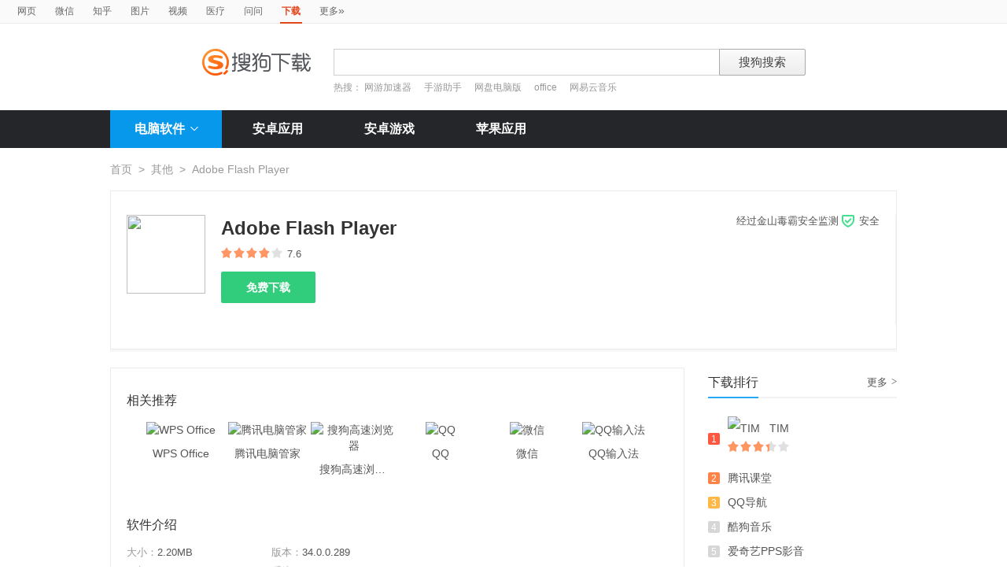

--- FILE ---
content_type: text/html; charset=UTF-8
request_url: https://xz.sogou.com/detail/34/3/7638937123950702413.html?uID=3D77EF039F13A00A0000000063DC897A
body_size: 11483
content:
<!DOCTYPE HTML>

<html>
<head>
    <meta charset="utf-8">
    <meta name="viewport" content="width=device-width,initial-scale=1">
    <title>Adobe Flash Player下载_搜狗下载</title>
    <meta name="keywords" content="Adobe Flash Player,Adobe Flash Player下载,Adobe Flash Player官方下载" />
    <meta name="description" content="一个集成的多媒体播放器，让你在Web上享受更广泛的多媒体体验， 它显示和播放多媒体内容，从数以千计的高度交互性的游戏， 到有音频流要求的多媒体用户界面，包括实况音乐会和广播。 随着网络速度与品质的提升，越来越多的网站开始使用Flash来表达网站的内容，以Flash强大的动画与向量画效果来弥补一般动画与HTML指令的不足。" />
    <link href="/static/css/frame.css" rel="stylesheet" type="text/css">
    <link href="/static/css/index.css?v=20231116" rel="stylesheet" type="text/css">
    <link href="/css/suggestion.css" rel="stylesheet" type="text/css"/>
    <script src="/js/jquery-1.11.1.min.js"></script>
    <script src="/js/jquery.cookie.js"></script>
    <script>var uigs_para = {pagetype:'detail'}</script>
    
<script>
/**
 * uigs日志上报
 * 页面定义uigs_para:
 * var uigs_para = {pagetype:'detail'};
 */

function getUigsCommonParams(isClick){
    const type = isClick?'cl':'pv';
    var imgurl = ['https://pb.sogou.com/',type,'.gif?uigs_productid=vs_web&vstype=xiazai&uigs_t='];
    imgurl.push((new Date()).getTime());
    if (typeof uigs_para != "undefined"){
        var obj = uigs_para;
        for (var prop in obj) {
            if (obj.hasOwnProperty(prop)) {
                imgurl.push("&"+prop + "=" + encodeURIComponent(obj[prop]));
            }
        }
    }
    return imgurl;
}

function uigs_pv(other){
    try{
        if (typeof uigs_para === "undefined"){
            return;
        }
        var imgurl = getUigsCommonParams();
        imgurl.push("&");
        imgurl.push(other||"");
        (new Image()).src = imgurl.join("");
    }catch(E){
    }
}

function uigs_cl(uigs_cl,other){
    try{
        if (typeof uigs_para === "undefined"){
            return;
        }
        var imgurl = getUigsCommonParams(true);
        imgurl.push("&uigs_cl=",uigs_cl);
        imgurl.push("&");
        imgurl.push(other||"");
        (new Image()).src = imgurl.join("");
    }catch(E){
    }
}

function uigsClick(element){
    var $this = $(element);
    var uigs = $this.attr('uigs');
    if(uigs){
        uigs_cl(uigs);
    }
}

$(function(){
    uigs_pv();

    $('body').on('click','a,[uigs]',function() {
        uigsClick(this);
    });
});
</script>
    <script type="text/javascript" src="/js/common.js"></script>
    <script type="text/javascript" src="https://dlweb.sogoucdn.com/vr/js/sogoudownloadinterface.0602.js"></script>

    <style>
    .process-bar {
    	background: #2fc276 !important;
    }
    
    </style>
</head>

<body>

<head>
	<!--[if lte IE 6]><link href="/static/css/index_ie6.css" rel="stylesheet" type="text/css"><![endif]-->
</head>
<style>
    .suggestion  { text-align: left; }
    .nobg , .suglist{width:598px;}   /*宽度修改*/
    .topnav {
        width: 580px;
    }
</style>
<div class="searchnav">
    <ul class="topnav">
        
                <li><a onclick="s0(this,'query')" search="http://www.sogou.com/web?uID=70F675128351A20B00000000696CB747" href="http://www.sogou.com">网页</a></li>
                <li><a onclick="s0(this,'query')" search="http://weixin.sogou.com/weixin?uID=70F675128351A20B00000000696CB747" href="http://weixin.sogou.com">微信</a></li>
                <li><a href="http://zhihu.sogou.com?uID=70F675128351A20B00000000696CB747">知乎</a></li>
                <li><a onclick="s0(this,'query')" search="http://pic.sogou.com/pics?uID=70F675128351A20B00000000696CB747" href="http://pic.sogou.com/">图片</a></li>
                <li><a onclick="s0(this,'query')" search="http://v.sogou.com/v?uID=70F675128351A20B00000000696CB747" href="http://v.sogou.com/">视频</a></li>
                <li><a onclick="s0(this,'query')" search="https://www.sogou.com/web?m2web=mingyi.sogou.com&ie=utf8&uID=70F675128351A20B00000000696CB747" href="https://mingyi.sogou.com/">医疗</a></li>

                        <li><a href="http://wenwen.sogou.com" target="_blank">问问</a></li>
                    
                <li class="cur">下载</li>
                <li><a href="http://www.sogou.com/docs/more.htm">更多<span class="topraquo">&raquo;</span></a></li>
            
    </ul>
</div>
<div class="header" style="height:78px;z-index:99998;">
    <div class="searchbox">
        <a href="http://xiazai.sogou.com/" class='logo'><img src="/static/images/logo.png" srcset="/static/images/logo@2x.png 2x" alt="搜狗下载"></a>
        <form action="/search" method="get" class="searchform" name="searchForm" id="searchForm" onsubmit="checkForm()" style="position: relative;">
            <input name="uID" type="hidden" id="uid"  value="70F675128351A20B00000000696CB747">
            <input name="euid" type="hidden" id="euid"  value="">
            <input name="w" type="hidden" id="w"  value="">
            <div class="querybox">
                <div class="qborder"><input type="text" name="query" id="query" class="query" autocomplete="off" value=""></div>
            </div>
            <div class="sbtn1"><input type="submit" value="搜狗搜索"></div>
            <div id="_suggestion" class="suggestion nobg" style="left: 0px; top: 32px; display: none; z-index:999999;">
                <div class="suginner">
                    <ul class="suglist"></ul>
                </div>
            </div>
            
                <div class="hotwords">热搜：
                    
                        <a href="/search?uID=70F675128351A20B00000000696CB747&query=网游加速器&w=1996&euid=">网游加速器</a>
                    
                        <a href="/search?uID=70F675128351A20B00000000696CB747&query=手游助手&w=1996&euid=">手游助手</a>
                    
                        <a href="/search?uID=70F675128351A20B00000000696CB747&query=网盘电脑版&w=1996&euid=">网盘电脑版</a>
                    
                        <a href="/search?uID=70F675128351A20B00000000696CB747&query=office&w=1996&euid=">office</a>
                    
                        <a href="/search?uID=70F675128351A20B00000000696CB747&query=网易云音乐&w=1996&euid=">网易云音乐</a>
                    
                </div>
            
        </form>
    </div>
</div>

<div class="navbox_wrap">
    <div class="navbox">
        <ul>
            <li class="nav_pc" id="subNavBtn">
                <a href="/category/%E8%81%94%E7%BB%9C%E6%B2%9F%E9%80%9A/1.html?uID=70F675128351A20B00000000696CB747&amp;w=2299" class="nav_item nav_item_cur">电脑软件<i class="nav_arrow"></i></a>
                <div class="sub_nav_wrap" id="subNav">
                    <div class="sub_nav">
                        <div class="sub_nav_inner nav_box">
                            <a uigs="sort_PC" href="/category/%E8%81%94%E7%BB%9C%E6%B2%9F%E9%80%9A/1.html?uID=70F675128351A20B00000000696CB747&amp;w=2299"><i class="nav_icon_communicate"></i>联络沟通</a>
                            <a uigs="sort_PC" href="/category/%E8%BE%93%E5%85%A5%E6%B3%95/2.html?uID=70F675128351A20B00000000696CB747&amp;w=2299"><i class="nav_icon_inputmethod"></i>输 入 法</a>
                            <a uigs="sort_PC" href="/category/%E8%A7%86%E9%A2%91%E6%92%AD%E6%94%BE/3.html?uID=70F675128351A20B00000000696CB747&amp;w=2299"><i class="nav_icon_vedio"></i>视频播放</a>
                            <a uigs="sort_PC" href="/category/%E9%9F%B3%E9%A2%91%E6%92%AD%E6%94%BE/4.html?uID=70F675128351A20B00000000696CB747&amp;w=2299"><i class="nav_icon_audio"></i>音频播放</a>
                            <a uigs="sort_PC" href="/category/%E6%B8%B8%E6%88%8F%E4%BC%91%E9%97%B2/5.html?uID=70F675128351A20B00000000696CB747&amp;w=2299"><i class="nav_icon_game"></i>游戏休闲</a>
                            <a uigs="sort_PC" href="/category/%E5%8A%9E%E5%85%AC%E5%AD%A6%E4%B9%A0/6.html?uID=70F675128351A20B00000000696CB747&amp;w=2299"><i class="nav_icon_officelearn"></i>办公学习</a>
                            <a uigs="sort_PC" href="/category/%E7%BD%91%E7%BB%9C%E4%B8%8B%E8%BD%BD/7.html?uID=70F675128351A20B00000000696CB747&amp;w=2299"><i class="nav_icon_download"></i>网络下载</a>
                            <a uigs="sort_PC" href="/category/%E6%B5%8F%E8%A7%88%E5%99%A8/8.html?uID=70F675128351A20B00000000696CB747&amp;w=2299"><i class="nav_icon_browser"></i>浏 览 器</a>
                            <a uigs="sort_PC" href="/category/%E7%BD%91%E7%BB%9C%E5%BA%94%E7%94%A8/9.html?uID=70F675128351A20B00000000696CB747&amp;w=2299"><i class="nav_icon_networkapp"></i>网络应用</a>
                            <a uigs="sort_PC" href="/category/%E5%9B%BE%E7%89%87%E5%B7%A5%E5%85%B7/10.html?uID=70F675128351A20B00000000696CB747&amp;w=2299"><i class="nav_icon_imagetool"></i>图片工具</a>
                            <a uigs="sort_PC" href="/category/%E6%A1%8C%E9%9D%A2%E4%B8%BB%E9%A2%98/11.html?uID=70F675128351A20B00000000696CB747&amp;w=2299"><i class="nav_icon_deskoptheme"></i>桌面主题</a>
                            <a uigs="sort_PC" href="/category/%E5%AE%89%E5%85%A8%E9%98%B2%E6%8A%A4/12.html?uID=70F675128351A20B00000000696CB747&amp;w=2299"><i class="nav_icon_secure"></i>安全防护</a>
                            <a uigs="sort_PC" href="/category/%E7%B3%BB%E7%BB%9F%E5%B7%A5%E5%85%B7/13.html?uID=70F675128351A20B00000000696CB747&amp;w=2299"><i class="nav_icon_systemtool"></i>系统工具</a>
                            <a uigs="sort_PC" href="/category/%E5%8E%8B%E7%BC%A9%E5%88%BB%E5%BD%95/14.html?uID=70F675128351A20B00000000696CB747&amp;w=2299"><i class="nav_icon_compression"></i>压缩刻录</a>
                            <a uigs="sort_PC" href="/category/%E9%A9%B1%E5%8A%A8%E8%A1%A5%E4%B8%81/15.html?uID=70F675128351A20B00000000696CB747&amp;w=2299"><i class="nav_icon_driver"></i>驱动补丁</a>
                            <a uigs="sort_PC" href="/category/%E5%BC%80%E5%8F%91%E5%B7%A5%E5%85%B7/16.html?uID=70F675128351A20B00000000696CB747&amp;w=2299"><i class="nav_icon_devtool"></i>开发工具</a>
                            <a uigs="sort_PC" href="/category/%E8%82%A1%E7%A5%A8%E7%BD%91%E9%93%B6/17.html?uID=70F675128351A20B00000000696CB747&amp;w=2299"><i class="nav_icon_stock"></i>股票网银</a>
                            <a uigs="sort_PC" href="/category/%E5%AA%92%E4%BD%93%E7%BC%96%E8%BE%91/18.html?uID=70F675128351A20B00000000696CB747&amp;w=2299"><i class="nav_icon_mediaeditor"></i>媒体编辑</a>
                        </div>
                    </div>
                </div>
            </li>
            <li><a href="http://as.sogou.com/catlist?pid=34&cid=49&uID=70F675128351A20B00000000696CB747" class="nav_item">安卓应用</a></li>
            <li><a href="http://as.sogou.com/catlist?pid=17&cid=31&uID=70F675128351A20B00000000696CB747" class="nav_item">安卓游戏</a></li>
            <li><a href="http://as.sogou.com/ios?uID=70F675128351A20B00000000696CB747" class="nav_item">苹果应用</a></li>
        </ul>
    </div>
</div>
<script type="text/javascript">
    var highlight_li = -1;
    var suggLis;
    var _url = "/search?uID=70F675128351A20B00000000696CB747&query=";
    var default_query = "";

    $(document).ready(function(){
        if($('#query').val()==""){
            $('#query').focus();
        }


    })

    $('#reset').click(function() {
        $(this).hide();
        $('#query').val("");
        $('#query').focus();
    });
    //IE和firefox
    if(navigator.userAgent.toLowerCase().indexOf('msie')>0 || navigator.userAgent.toLowerCase().indexOf('firefox')>0){
        $('#query').bind('keyup',function(event){
            if(event.keyCode != "9" && event.keyCode != "38" && event.keyCode!='40') {
                input_suggest();
            }
        });
    }else{
        $("#query").on('input',function(e){
            input_suggest();
        });
    }

    $("#query").on('focus',function(e){
        input_suggest();
    });

    $("#query").on('blur',function(e){
        if(e.target.id!='query' && e.target.className.indexOf("slide")<0){
            $("#_suggestion").hide();
        }
    });
    var input_suggest = function(){
        value = $('#query').val();
        $.ajax({
            type:"get",
            url:"/getSuggestion",
            dataType:"json",
            async:false,
            data:{query:value},
            success:function(data){
                if(data.success && data.list.length>0){
                    var _html = "";
                    for(var i = 0 ; i<10 && i < data.list.length;i++){
                        var _text = data.list[i]
                        if(_text=='' || _text==undefined){
                            continue
                        }
                        if(_text.length>30){
                            _text = _text.substring(0,30);
                        }
                        var _text = data.list[i];
                        _html += "<li>"
                        if(_text.indexOf(value)==0){
                            _text = _text.substring(value.length,_text.length);
                            _html += value+"<strong>"+_text+"</strong>"
                        }else{
                            _html += _text
                        }
                        _html += "</li>"
                    }
                    $("#_suggestion div ul").html(_html);
                    $("#_suggestion div ul li").each(function(){
                        $(this).on("click",function(){
                            window.location.href=_url+encodeURIComponent($(this).text())+"&w=2042";
                        });
                    });
                    $("#_suggestion").show();
                    suggLis = $("#_suggestion div ul li");
                    highlight_li = -1;
                    hoverFunc('#_suggestion div ul li', 'cur');
                }else{
                    $("#_suggestion").hide();
                }
            },
            error:function(){}
        });
    };
    function stopEvent(evt){
        if(evt.preventDefault){
            evt.preventDefault()
        }
        evt.cancelBubble=true;
        return evt.returnValue=false
    }
    //keydown的处理
    function keydown(evt){
        evt = evt||window.event;
        if (evt.keyCode == 27){ //Esc
            $("#_suggestion").hide();
            return stopEvent(evt);
        }else if(evt.keyCode == 13){ //Enter
        }else{
            if($("#_suggestion").css("display")=="block"){
                if (evt.keyCode == 38){
                    upKey();
                    return stopEvent(evt);
                }else if (evt.keyCode == 9 || evt.keyCode == 40){
                    downKey();
                    return stopEvent(evt);
                }
            }else{
                if ((evt.keyCode == 38)||(evt.keyCode == 40)){
                    highlight_li = -1;
                    clearHighlight();
                    $("#_suggestion").show();
                }
            }
        }
    }
    $(document).click(function(e){
        if(e.target.id!='query' && e.target.className.indexOf("slide")<0){
            $("#_suggestion").hide();
        }
    });
    $(document).bind('keydown',function(event){
        keydown(event);
    });


    function highlight(){
        clearHighlight();
        if(highlight_li>=0){
            suggLis[highlight_li].className="cur";
            $("#query").val($(suggLis[highlight_li]).text());
            $("#w").val("2042")
        }else{
            $("#query").val(default_query);
        }
    }
    function clearHighlight(){
        for(var i=0;i<suggLis.length;i++){
            suggLis[i].className="";
        }
    }

    function upKey(){
        clearHighlight();
        highlight_li--;
        if(highlight_li==-2){
            highlight_li=Math.min(suggLis.length,10)-1
        }
        highlight()
    }

    function downKey(){
        clearHighlight();
        highlight_li++;
        if(highlight_li==Math.min(suggLis.length,10)){
            highlight_li=-1
        }
        highlight()
    }
    function hoverFunc(select, css){
        $(select).hover(
                function(){
                    $(this).addClass(css);
                },
                function(){
                    $(this).removeClass(css);
                }
        )
    }

    function s0(o,key){
        var _input=$("#query").val();
        if(_input.length>0){
            var h = $(o).attr("search");
            h+="&"+key+"="+encodeURIComponent(_input);
            $(o).attr("href",h);
        }
    }
    function s(o){
        var _input=$("#query").val();
        if(_input.length>0){
            var h = $(o).attr("search");
            h+="&query="+encodeURIComponent(_input);
            $(o).attr("href",h);
        }
    }
    function s2(o){
        var _input=$("#query").val();
        if(_input.length>0){
            var h = $(o).attr("search");
            h+="&kw="+encodeURIComponent(_input);
            $(o).attr("href",h);
        }
    }

    function s3(o){
        var _input=$("#query").val();
        if(_input.length>0){
            var h = $(o).attr("search");
            h+="&sp="+encodeURIComponent(_input);
            $(o).attr("href",h);
        }
    }

    function s4(o){
        var _input=$("#query").val();
        if(_input.length>0){
            var h = $(o).attr("search");
            h+="&w="+encodeURIComponent(_input);
            $(o).attr("href",h);
        }
    }
    function checkForm(){
        var _input=$("#query").val();
        if(_input.length>40){
            _input = _input.substring(0,40);
            $("#query").val(_input);
        }
    }

    var url = "/WEB-INF/views/detail.jsp";
    if(url.match("index")) {
        $('#li_index').addClass("cur");
    } else if(url.match("ranking")) {
        $('#li_rank').addClass("cur");
    }else if(url.match("topicList")) {
        $('#li_topic').addClass("cur");
    }else if(url.match("clinic")) {
        $('#li_clinic').addClass("cur");
    }
</script>
<div class="wrap">
    
    <div class="location">
        <a href="/index.html?uID=70F675128351A20B00000000696CB747">首页</a><span>&gt;</span><a href="/category/%E5%85%B6%E4%BB%96/0.html?uID=70F675128351A20B00000000696CB747&amp;w=2299">其他</a><span>&gt;</span>Adobe Flash Player
    </div>
    <div class="soft_detail_wrap">
        <!--如果没有detail_r内容class添加detail_box_no_r-->
        <!--如果图标显示为小图标80*80，class添加detail_box_s_img-->
        
        <div class="soft_detail_box detail_box_no_r">
            
            <div class="detail_l">
                
                        <img src="https://img03.sogoucdn.com/v2/thumb/resize/w/100/h/100?appid=100520147&url=http%3A%2F%2Fdl.app.sogou.com%2Fpc_logo%2F7638937123950702413.png" height="100" width="100">
                    
                <div class="soft_detail_info">
                    <strong class="soft_name">Adobe Flash Player
                    </strong>
                    <span class="star_wrap">
                        <i class="star" style="width:76%"></i>
                    </span>
                    <span class="num">7.6</span>
                    
                    <div class="btns_box">
                        <input type="hidden" value="7638937123950702413" id="docid" />
                        <input type="hidden" value="" id="softId" />



                        <a id="detail_normaldown" target="_blank" href="https://xiazai.sogou.com/comm/redir?softdown=1&amp;u=5M778mNuk-J8GVej53SW39yfZBDvnveo1RzXlV26_dKjZjrw4w-whNC0oGr4ASfT3GFHVwLR0r-g-hTVrV4Qk6681bMfHCg0l1h5118x5RY.&amp;pcid=7638937123950702413&amp;fr=xiazai&amp;w=2519&amp;source=liebao" class="super_btn" title="下载Adobe Flash Player" uigs="download_PC">
                            免费下载
                        </a>

                    </div>


                </div>
                <span class="security_tip">
                    <a href="http://www.ijinshan.com/cooperate/sougou?soft_name=Adobe+Flash+Player&soft_logo=http%3A%2F%2Fdl.app.sogou.com%2Fpc_logo%2F7638937123950702413.png&soft_version=34.0.0.289">经过金山毒霸安全监测 <i class="security_icon"></i>安全</a>
                </span>
            </div>
        </div>
    </div>

    <div class="main_box">

        <div class="main_box_l">

            <div class="soft_detail_con">
                <h3 class="detail_tit">相关推荐</h3>
                <div id="detail_jingpintuijian" class="soft_recmmend_wrap">
                    <div class="soft_recommend_box">
                        <div class="soft_icon_list" style="width:10000px;left:0;">
                            
                                            <div class="soft_icon_item beforeSoft">
                                                <a href="/detail/34/0/-3406222873872061787.html?uID=70F675128351A20B00000000696CB747&amp;w=2111" title="WPS Office"><img src="https://img03.sogoucdn.com/v2/thumb/resize/w/56/h/56?appid=100520147&url=http%3A%2F%2Fdl.app.sogou.com%2Fpc_logo%2F-3406222873872061787.png" height="56" width="56" alt="WPS Office"></a>
                                                <span class="soft_name">WPS Office</span>
                                                <span class="download_btn"><a href="https://xiazai.sogou.com/comm/redir?softdown=1&amp;u=5M778mNuk-J8GVej53SW39yfZBDvnveo1RzXlV26_dKjZjrw4w-whNC0oGr4ASfT3GFHVwLR0r-g-hTVrV4Qk6681bMfHCg0l1h5118x5RY.&amp;pcid=7638937123950702413&amp;fr=xiazai&amp;w=2519&amp;source=liebao">下载</a></span>
                                            </div>
                                        
                                            <div class="soft_icon_item beforeSoft">
                                                <a href="/detail/34/0/9005630369706256081.html?uID=70F675128351A20B00000000696CB747&amp;w=2111" title="腾讯电脑管家"><img src="https://img03.sogoucdn.com/v2/thumb/resize/w/56/h/56?appid=100520147&url=http%3A%2F%2Fdl.app.sogou.com%2Fpc_logo%2F9005630369706256081.png" height="56" width="56" alt="腾讯电脑管家"></a>
                                                <span class="soft_name">腾讯电脑管家</span>
                                                <span class="download_btn"><a href="https://xiazai.sogou.com/comm/redir?softdown=1&amp;u=5M778mNuk-J8GVej53SW39yfZBDvnveo1RzXlV26_dKjZjrw4w-whNC0oGr4ASfT3GFHVwLR0r-g-hTVrV4Qk6681bMfHCg0l1h5118x5RY.&amp;pcid=7638937123950702413&amp;fr=xiazai&amp;w=2519&amp;source=liebao">下载</a></span>
                                            </div>
                                        
                                            <div class="soft_icon_item beforeSoft">
                                                <a href="/detail/34/0/8623308865128809051.html?uID=70F675128351A20B00000000696CB747&amp;w=2111" title="搜狗高速浏览器"><img src="https://img03.sogoucdn.com/v2/thumb/resize/w/56/h/56?appid=100520147&url=http%3A%2F%2Fdl.app.sogou.com%2Fpc_logo%2F8623308865128809051.png" height="56" width="56" alt="搜狗高速浏览器"></a>
                                                <span class="soft_name">搜狗高速浏览器</span>
                                                <span class="download_btn"><a href="https://xiazai.sogou.com/comm/redir?softdown=1&amp;u=5M778mNuk-J8GVej53SW39yfZBDvnveo1RzXlV26_dKjZjrw4w-whNC0oGr4ASfT3GFHVwLR0r-g-hTVrV4Qk6681bMfHCg0l1h5118x5RY.&amp;pcid=7638937123950702413&amp;fr=xiazai&amp;w=2519&amp;source=liebao">下载</a></span>
                                            </div>
                                        
                                            <div class="soft_icon_item beforeSoft">
                                                <a href="/detail/34/0/-3080605666447722537.html?uID=70F675128351A20B00000000696CB747&amp;w=2111" title="QQ"><img src="https://img03.sogoucdn.com/v2/thumb/resize/w/56/h/56?appid=100520147&url=http%3A%2F%2Fdl.app.sogou.com%2Fpc_logo%2F-3080605666447722537.png" height="56" width="56" alt="QQ"></a>
                                                <span class="soft_name">QQ</span>
                                                <span class="download_btn"><a href="https://xiazai.sogou.com/comm/redir?softdown=1&amp;u=5M778mNuk-J8GVej53SW39yfZBDvnveo1RzXlV26_dKjZjrw4w-whNC0oGr4ASfT3GFHVwLR0r-g-hTVrV4Qk6681bMfHCg0l1h5118x5RY.&amp;pcid=7638937123950702413&amp;fr=xiazai&amp;w=2519&amp;source=liebao">下载</a></span>
                                            </div>
                                        
                                            <div class="soft_icon_item beforeSoft">
                                                <a href="/detail/34/0/4669602030091557924.html?uID=70F675128351A20B00000000696CB747&amp;w=2111" title="微信"><img src="https://img03.sogoucdn.com/v2/thumb/resize/w/56/h/56?appid=100520147&url=http%3A%2F%2Fdl.app.sogou.com%2Fpc_logo%2F4669602030091557924.png" height="56" width="56" alt="微信"></a>
                                                <span class="soft_name">微信</span>
                                                <span class="download_btn"><a href="https://xiazai.sogou.com/comm/redir?softdown=1&amp;u=5M778mNuk-J8GVej53SW39yfZBDvnveo1RzXlV26_dKjZjrw4w-whNC0oGr4ASfT3GFHVwLR0r-g-hTVrV4Qk6681bMfHCg0l1h5118x5RY.&amp;pcid=7638937123950702413&amp;fr=xiazai&amp;w=2519&amp;source=liebao">下载</a></span>
                                            </div>
                                        
                                            <div class="soft_icon_item beforeSoft">
                                                <a href="/detail/34/0/4975433513090204838.html?uID=70F675128351A20B00000000696CB747&amp;w=2111" title="QQ输入法"><img src="https://img03.sogoucdn.com/v2/thumb/resize/w/56/h/56?appid=100520147&url=http%3A%2F%2Fdl.app.sogou.com%2Fpc_logo%2F4975433513090204838.png" height="56" width="56" alt="QQ输入法"></a>
                                                <span class="soft_name">QQ输入法</span>
                                                <span class="download_btn"><a href="https://xiazai.sogou.com/comm/redir?softdown=1&amp;u=5M778mNuk-J8GVej53SW39yfZBDvnveo1RzXlV26_dKjZjrw4w-whNC0oGr4ASfT3GFHVwLR0r-g-hTVrV4Qk6681bMfHCg0l1h5118x5RY.&amp;pcid=7638937123950702413&amp;fr=xiazai&amp;w=2519&amp;source=liebao">下载</a></span>
                                            </div>
                                        
                                            <div class="soft_icon_item afterSoft" style="display: none">
                                                <a href="/detail/34/0/-5298489803314593863.html?uID=70F675128351A20B00000000696CB747&amp;w=2111" title="大智慧365"><img src="https://img03.sogoucdn.com/v2/thumb/resize/w/56/h/56?appid=100520147&url=http%3A%2F%2Fdl.app.sogou.com%2Fpc_logo%2F-5298489803314593863.png" height="56" width="56" alt="大智慧365"></a>
                                                <span class="soft_name">大智慧365</span>
                                                <span class="download_btn"><a href="https://xiazai.sogou.com/comm/redir?softdown=1&amp;u=5M778mNuk-J8GVej53SW39yfZBDvnveo1RzXlV26_dKjZjrw4w-whNC0oGr4ASfT3GFHVwLR0r-g-hTVrV4Qk6681bMfHCg0l1h5118x5RY.&amp;pcid=7638937123950702413&amp;dt=1&amp;w=2519&amp;source=liebao">下载</a></span>
                                            </div>
                                        
                                            <div class="soft_icon_item afterSoft" style="display: none">
                                                <a href="/detail/34/0/4871856506745242874.html?uID=70F675128351A20B00000000696CB747&amp;w=2111" title="酷狗音乐"><img src="https://img03.sogoucdn.com/v2/thumb/resize/w/56/h/56?appid=100520147&url=http%3A%2F%2Fdl.app.sogou.com%2Fpc_logo%2F4871856506745242874.png" height="56" width="56" alt="酷狗音乐"></a>
                                                <span class="soft_name">酷狗音乐</span>
                                                <span class="download_btn"><a href="https://xiazai.sogou.com/comm/redir?softdown=1&amp;u=5M778mNuk-J8GVej53SW39yfZBDvnveo1RzXlV26_dKjZjrw4w-whNC0oGr4ASfT3GFHVwLR0r-g-hTVrV4Qk6681bMfHCg0l1h5118x5RY.&amp;pcid=7638937123950702413&amp;dt=1&amp;w=2519&amp;source=liebao">下载</a></span>
                                            </div>
                                        
                                            <div class="soft_icon_item afterSoft" style="display: none">
                                                <a href="/detail/34/0/6451591383115926146.html?uID=70F675128351A20B00000000696CB747&amp;w=2111" title="驱动精灵"><img src="https://img03.sogoucdn.com/v2/thumb/resize/w/56/h/56?appid=100520147&url=http%3A%2F%2Fdl.app.sogou.com%2Fpc_logo%2F6451591383115926146.png" height="56" width="56" alt="驱动精灵"></a>
                                                <span class="soft_name">驱动精灵</span>
                                                <span class="download_btn"><a href="https://xiazai.sogou.com/comm/redir?softdown=1&amp;u=5M778mNuk-J8GVej53SW39yfZBDvnveo1RzXlV26_dKjZjrw4w-whNC0oGr4ASfT3GFHVwLR0r-g-hTVrV4Qk6681bMfHCg0l1h5118x5RY.&amp;pcid=7638937123950702413&amp;dt=1&amp;w=2519&amp;source=liebao">下载</a></span>
                                            </div>
                                        
                                            <div class="soft_icon_item afterSoft" style="display: none">
                                                <a href="/detail/34/0/1882834511144817344.html?uID=70F675128351A20B00000000696CB747&amp;w=2111" title="QQ音乐"><img src="https://img03.sogoucdn.com/v2/thumb/resize/w/56/h/56?appid=100520147&url=https%3A%2F%2Fcu003.www.duba.net%2Fduba%2Ftools%2Fdubatools%2Fsoftmgricon%2F60040408.png" height="56" width="56" alt="QQ音乐"></a>
                                                <span class="soft_name">QQ音乐</span>
                                                <span class="download_btn"><a href="https://xiazai.sogou.com/comm/redir?softdown=1&amp;u=5M778mNuk-J8GVej53SW39yfZBDvnveo1RzXlV26_dKjZjrw4w-whNC0oGr4ASfT3GFHVwLR0r-g-hTVrV4Qk6681bMfHCg0l1h5118x5RY.&amp;pcid=7638937123950702413&amp;dt=1&amp;w=2519&amp;source=liebao">下载</a></span>
                                            </div>
                                        
                                            <div class="soft_icon_item afterSoft" style="display: none">
                                                <a href="/detail/34/0/-4793892963357324613.html?uID=70F675128351A20B00000000696CB747&amp;w=2111" title="电驴"><img src="https://img03.sogoucdn.com/v2/thumb/resize/w/56/h/56?appid=100520147&url=http%3A%2F%2Fdl.app.sogou.com%2Fpc_logo%2F-4793892963357324613.png" height="56" width="56" alt="电驴"></a>
                                                <span class="soft_name">电驴</span>
                                                <span class="download_btn"><a href="https://xiazai.sogou.com/comm/redir?softdown=1&amp;u=5M778mNuk-J8GVej53SW39yfZBDvnveo1RzXlV26_dKjZjrw4w-whNC0oGr4ASfT3GFHVwLR0r-g-hTVrV4Qk6681bMfHCg0l1h5118x5RY.&amp;pcid=7638937123950702413&amp;dt=1&amp;w=2519&amp;source=liebao">下载</a></span>
                                            </div>
                                        
                                            <div class="soft_icon_item afterSoft" style="display: none">
                                                <a href="/detail/34/0/-7654919934142823378.html?uID=70F675128351A20B00000000696CB747&amp;w=2111" title="YY语音"><img src="https://img03.sogoucdn.com/v2/thumb/resize/w/56/h/56?appid=100520147&url=https%3A%2F%2Fcu003.www.duba.net%2Fduba%2Ftools%2Fdubatools%2Fsoftmgricon%2F60001738.png" height="56" width="56" alt="YY语音"></a>
                                                <span class="soft_name">YY语音</span>
                                                <span class="download_btn"><a href="https://xiazai.sogou.com/comm/redir?softdown=1&amp;u=5M778mNuk-J8GVej53SW39yfZBDvnveo1RzXlV26_dKjZjrw4w-whNC0oGr4ASfT3GFHVwLR0r-g-hTVrV4Qk6681bMfHCg0l1h5118x5RY.&amp;pcid=7638937123950702413&amp;dt=1&amp;w=2519&amp;source=liebao">下载</a></span>
                                            </div>
                                        
                        </div>
                    </div>
                    <a href="javascript:void(0)" id="slide-btn2-left" class="icon page_btn pre_page" style="display: none">&#xea1c;</a>
                    <a href="javascript:void(0)" id="slide-btn2-right" class="icon page_btn next_page" style="display: none">&#xea1d;</a>
                </div>
                <h3 class="detail_tit">软件介绍</h3>
                <div class="soft_intro_info">
                    <span class="info_size"><i>大小：</i>2.20MB</span>
                    <span class="info_version"><i>版本：</i>34.0.0.289</span>
                    <span class="info_date"><i>更新：</i>2023-10-26</span>
                    <span class="info_system"><i>系统：</i>Win7/WinS2008/Vista/WinXP </span>
                </div>
                <div class="soft_intro_txt">
                    <p class="intro_website">官网 <a href="http://www.adobe.com/" target="_blank">http://www.adobe.com/</a></p>
                    <p class="intro_article">
                        <span id="short-desc">一个集成的多媒体播放器，让你在Web上享受更广泛的多媒体体验， 它显示和播放多媒体内容，从数以千计的高度交互性的游戏， 到有音频流要求的多媒体用户界面，包括实况音乐会和广播。 随着网络速度与品质的提升，...</span>
                        <a id="link-more" href="javascript:void(0)"  class="fold_btn">展开<i class="arrow"></i></a>
                    </p>
                </div>
                <!--图片轮播 begin-->
                
                <div class="slide_box" id="slideBox" href=''>
                    
                        <div class="slide_img_b">
                            <a href="javascript:void(0)" target="_blank"><img src="https://img03.sogoucdn.com/v2/thumb/resize/w/280/h/280?appid=100520147&url=https%3A%2F%2Fsoftmgr.duba.net%2Fsnapshot%2Fimg%2Fimg-20150729-170700.767844.png"><span class="cover"></span></a>
                        </div>
                    
                        <div class="slide_img_b">
                            <a href="javascript:void(0)" target="_blank"><img src="https://img03.sogoucdn.com/v2/thumb/resize/w/280/h/280?appid=100520147&url=https%3A%2F%2Fsoftmgr.duba.net%2Fsnapshot%2Fimg%2Fimg-20150818-170851.901622.png"><span class="cover"></span></a>
                        </div>
                    
                        <div class="slide_img_b">
                            <a href="javascript:void(0)" target="_blank"><img src="https://img03.sogoucdn.com/v2/thumb/resize/w/280/h/280?appid=100520147&url=https%3A%2F%2Fsoftmgr.duba.net%2Fsnapshot%2Fimg%2Fimg-20150818-170854.41699.png"><span class="cover"></span></a>
                        </div>
                    
                </div>
                
                <!--图片轮播 end-->
                <div class="from_info">来源：
                    <a href="https://www.ijinshan.com/" target="_blank">金山毒霸</a>
                </div>
            </div>
            
            <div class="help_box">
                <div class="title">
                    <h3>问题求助</h3>
                    <span class="tit_info">
                        <a target="_blank" href="http://wenwen.sogou.com/cate/ask?q=&sourceid=1008&ch=w.ask.empty">我要提问</a>
                        <span class="line">|</span>
                        <a target="_blank" href="http://wenwen.sogou.com/cate/?cid=321191936&ch=newsy.daohang.left">更多问题</a>
                    </span>
                </div>
                <div class="help_list help_list_02">
                    
                        <div class="help_item">
                        <span class="img_b">
                            <img src="https://img03.sogoucdn.com/v2/thumb/resize/w/36/h/36?appid=100520147&url=https%3A%2F%2Fpic1.zhimg.com%2Faadd7b895_xs.jpg" width="36" height="36">
                        </span>
                            <p class="help_tit">
                                <a target="_blank" href="https://www.zhihu.com/question/32223811" target="_blank">Chrome一直提示“adobe flash player 因过期而遭阻止” ，如何解决？</a>
                            </p>
                            <p class="help_info">
                                头疼，求怎么解决，Chrome用了4，5年了，不想换其他浏览器。
——————————————————————
win情况下更新了Chrome最新版本43.0.2357.134能解决问题
mac检查更新的最新版本还在42.0.2311.152，有其他解决办法吗？
                            </p>
                            <span class="time">2018-07-18</span>
                        </div>
                    
                        <div class="help_item">
                        <span class="img_b">
                            <img src="https://img03.sogoucdn.com/v2/thumb/resize/w/36/h/36?appid=100520147&url=https%3A%2F%2Fpic1.zhimg.com%2F50582f9ec_xs.jpg" width="36" height="36">
                        </span>
                            <p class="help_tit">
                                <a target="_blank" href="https://www.zhihu.com/question/50781142" target="_blank">如何评价 Adobe Flash Player 捆绑2144游戏中心？</a>
                            </p>
                            <p class="help_info">
                                从官网下载Adobe Flash程序会默认捆绑或勾选一个其它程序。如果你用美国IP地址访问get2.adobe.com/cn/flashplayer/，默认捆绑的是迈克菲的软件；如果你从中国IP地址访问，捆绑的是一个提供页游的程序“2144游戏中心”。

Solidot | Adobe Flash开始捆绑2144游戏中心
                            </p>
                            <span class="time">2018-07-18</span>
                        </div>
                    
                        <div class="help_item">
                        <span class="img_b">
                            <img src="https://img03.sogoucdn.com/v2/thumb/resize/w/36/h/36?appid=100520147&url=https%3A%2F%2Fpic2.zhimg.com%2F310d85e8d_xs.jpg" width="36" height="36">
                        </span>
                            <p class="help_tit">
                                <a target="_blank" href="https://www.zhihu.com/question/20772420" target="_blank">Adobe Flash Player的更新何时是个尽头？</a>
                            </p>
                            <p class="help_info">
                                用Windows系统的人应该都会隔三岔五遇上Adobe Flash Player的更新提醒，而且有时候还会遇上“更新失败，稍后重试”的提示，但稍后却不知道怎么重试。
想问一下：
为什么它的更新这么频繁？
你对它的更新感到厌烦么？
未来的技术到底要发展到什么地步才能让Flash Player不用再出现在电脑上？（如果有可能的话
                            </p>
                            <span class="time">2018-07-18</span>
                        </div>
                    
                        <div class="help_item">
                        <span class="img_b">
                            <img src="https://img03.sogoucdn.com/v2/thumb/resize/w/36/h/36?appid=100520147&url=https%3A%2F%2Fpic1.zhimg.com%2Faadd7b895_xs.jpg" width="36" height="36">
                        </span>
                            <p class="help_tit">
                                <a target="_blank" href="https://www.zhihu.com/question/32718029" target="_blank">作为swf文件播放器与作为浏览器中的动画播放器的adobe flash player有什么区别？</a>
                            </p>
                            <p class="help_info">
                                有两种软件都叫adobe flash player，感觉它们应该有些奇怪的关系吧，至少应该是一个公司出版的。
第一种，是常见的adobe flash player，如果卸载了，在IE浏览器里就不能播放一些动画、图片。
第二种，是用来播放swf文件的adobe flash player。可以用来玩swf游戏比如死神VS火影之类的。
请问他们的联系和区别是什么。。。
官网上好像只能找到第一种adobe flash player，找不到第二种？
也并不是单纯的八卦吧…………
                            </p>
                            <span class="time">2018-07-18</span>
                        </div>
                    
                </div>
            </div>
            
        </div>

        <div class="main_box_r">
            
            <div class="download_bang_box">
                <div class="title">
                    <h3>下载排行</h3>
                    
                    <span class="tit_info">
                        <a href="/ranking.html?uID=70F675128351A20B00000000696CB747">更多<i class="arrow">&gt;</i></a>
                    </span>
                </div>

                <div class="download_bang" id="downloadBang">
                    
                        <div class="bang_item bang_item_hover">
                            
                                    <span class="num num_01">1</span>
                                
                            <a href="/detail/34/0/5622324423116744740.html?uID=70F675128351A20B00000000696CB747" class="img_b"><img src="https://img03.sogoucdn.com/v2/thumb/resize/w/56/h/56?appid=100520147&url=http%3A%2F%2Fdl.app.sogou.com%2Fpc_logo%2F5622324423116744740.png" height="56" width="56" alt="TIM"></a>
                            <span class="soft_name"><a href="/detail/34/0/5622324423116744740.html?uID=70F675128351A20B00000000696CB747">TIM</a></span>
                        <span class="star_wrap">
                            <i class="star" style="width:66%"></i>
                        </span>

                        </div>
                    
                        <div class="bang_item ">
                            
                                    <span class="num num_02">2</span>
                                
                            <a href="/detail/34/0/7769400539401234250.html?uID=70F675128351A20B00000000696CB747" class="img_b"><img src="https://img03.sogoucdn.com/v2/thumb/resize/w/56/h/56?appid=100520147&url=https%3A%2F%2Fcu003.www.duba.net%2Fduba%2Ftools%2Fdubatools%2Fsoftmgricon%2F70007278.png" height="56" width="56" alt="腾讯课堂"></a>
                            <span class="soft_name"><a href="/detail/34/0/7769400539401234250.html?uID=70F675128351A20B00000000696CB747">腾讯课堂</a></span>
                        <span class="star_wrap">
                            <i class="star" style="width:65%"></i>
                        </span>

                        </div>
                    
                        <div class="bang_item ">
                            
                                    <span class="num num_03">3</span>
                                
                            <a href="/detail/34/0/676315563837238294.html?uID=70F675128351A20B00000000696CB747" class="img_b"><img src="https://img03.sogoucdn.com/v2/thumb/resize/w/56/h/56?appid=100520147&url=https%3A%2F%2Fcu003.www.duba.net%2Fduba%2Ftools%2Fdubatools%2Fsoftmgricon%2F70004701.png" height="56" width="56" alt="QQ导航"></a>
                            <span class="soft_name"><a href="/detail/34/0/676315563837238294.html?uID=70F675128351A20B00000000696CB747">QQ导航</a></span>
                        <span class="star_wrap">
                            <i class="star" style="width:65%"></i>
                        </span>

                        </div>
                    
                        <div class="bang_item ">
                            
                                    <span class="num">4</span>
                                
                            <a href="/detail/34/0/4871856506745242874.html?uID=70F675128351A20B00000000696CB747" class="img_b"><img src="https://img03.sogoucdn.com/v2/thumb/resize/w/56/h/56?appid=100520147&url=http%3A%2F%2Fdl.app.sogou.com%2Fpc_logo%2F4871856506745242874.png" height="56" width="56" alt="酷狗音乐"></a>
                            <span class="soft_name"><a href="/detail/34/0/4871856506745242874.html?uID=70F675128351A20B00000000696CB747">酷狗音乐</a></span>
                        <span class="star_wrap">
                            <i class="star" style="width:100%"></i>
                        </span>

                        </div>
                    
                        <div class="bang_item ">
                            
                                    <span class="num">5</span>
                                
                            <a href="/detail/34/18/-3230604409881581210.html?uID=70F675128351A20B00000000696CB747" class="img_b"><img src="https://img03.sogoucdn.com/v2/thumb/resize/w/56/h/56?appid=100520147&url=http%3A%2F%2Fdl.app.sogou.com%2Fpc_logo%2F-3230604409881581210.png" height="56" width="56" alt="爱奇艺PPS影音"></a>
                            <span class="soft_name"><a href="/detail/34/18/-3230604409881581210.html?uID=70F675128351A20B00000000696CB747">爱奇艺PPS影音</a></span>
                        <span class="star_wrap">
                            <i class="star" style="width:100%"></i>
                        </span>

                        </div>
                    
                        <div class="bang_item ">
                            
                                    <span class="num">6</span>
                                
                            <a href="/detail/34/0/-7654919934142823378.html?uID=70F675128351A20B00000000696CB747" class="img_b"><img src="https://img03.sogoucdn.com/v2/thumb/resize/w/56/h/56?appid=100520147&url=https%3A%2F%2Fcu003.www.duba.net%2Fduba%2Ftools%2Fdubatools%2Fsoftmgricon%2F60001738.png" height="56" width="56" alt="YY语音"></a>
                            <span class="soft_name"><a href="/detail/34/0/-7654919934142823378.html?uID=70F675128351A20B00000000696CB747">YY语音</a></span>
                        <span class="star_wrap">
                            <i class="star" style="width:78%"></i>
                        </span>

                        </div>
                    
                        <div class="bang_item ">
                            
                                    <span class="num">7</span>
                                
                            <a href="/detail/34/0/-6699374927030488929.html?uID=70F675128351A20B00000000696CB747" class="img_b"><img src="https://img03.sogoucdn.com/v2/thumb/resize/w/56/h/56?appid=100520147&url=http%3A%2F%2Fdl.app.sogou.com%2Fpc_logo%2F-6699374927030488929.png" height="56" width="56" alt="搜狗输入法"></a>
                            <span class="soft_name"><a href="/detail/34/0/-6699374927030488929.html?uID=70F675128351A20B00000000696CB747">搜狗输入法</a></span>
                        <span class="star_wrap">
                            <i class="star" style="width:90%"></i>
                        </span>

                        </div>
                    
                        <div class="bang_item ">
                            
                                    <span class="num">8</span>
                                
                            <a href="/detail/34/12/5632829225944923461.html?uID=70F675128351A20B00000000696CB747" class="img_b"><img src="https://img03.sogoucdn.com/v2/thumb/resize/w/56/h/56?appid=100520147&url=http%3A%2F%2Fpc3.gtimg.com%2Fsoftmgr%2Flogo%2F48%2F1810_48_1470208647.png" height="56" width="56" alt="电脑管家"></a>
                            <span class="soft_name"><a href="/detail/34/12/5632829225944923461.html?uID=70F675128351A20B00000000696CB747">电脑管家</a></span>
                        <span class="star_wrap">
                            <i class="star" style="width:74%"></i>
                        </span>

                        </div>
                    
                        <div class="bang_item ">
                            
                                    <span class="num">9</span>
                                
                            <a href="/detail/34/0/-6542522661282298716.html?uID=70F675128351A20B00000000696CB747" class="img_b"><img src="https://img03.sogoucdn.com/v2/thumb/resize/w/56/h/56?appid=100520147&url=http%3A%2F%2Fdl.app.sogou.com%2Fpc_logo%2F-6542522661282298716.png" height="56" width="56" alt="暴风影音"></a>
                            <span class="soft_name"><a href="/detail/34/0/-6542522661282298716.html?uID=70F675128351A20B00000000696CB747">暴风影音</a></span>
                        <span class="star_wrap">
                            <i class="star" style="width:100%"></i>
                        </span>

                        </div>
                    
                        <div class="bang_item ">
                            
                                    <span class="num">10</span>
                                
                            <a href="/detail/34/7/-4581287645299687438.html?uID=70F675128351A20B00000000696CB747" class="img_b"><img src="https://img03.sogoucdn.com/v2/thumb/resize/w/56/h/56?appid=100520147&url=http%3A%2F%2Fwww.33lc.com%2Fuploadfile%2F2016%2F0816%2F20160816014652160.png" height="56" width="56" alt="软件助手"></a>
                            <span class="soft_name"><a href="/detail/34/7/-4581287645299687438.html?uID=70F675128351A20B00000000696CB747">软件助手</a></span>
                        <span class="star_wrap">
                            <i class="star" style="width:95%"></i>
                        </span>

                        </div>
                    
                </div>

            </div>

            <div class="hot_key_box">

                <div class="title">
                    <h3>热门搜索</h3>
                </div>

                <div class="hot_key_list">
                    
                        <a href="/detail/34/0/-3406222873872061787.html?uID=70F675128351A20B00000000696CB747&amp;w=2320" class="short_key key_01">WPS Office</a>
                    
                        <a href="/detail/34/0/9005630369706256081.html?uID=70F675128351A20B00000000696CB747&amp;w=2320" class="short_key key_02">腾讯电脑管家</a>
                    
                        <a href="/detail/34/0/8623308865128809051.html?uID=70F675128351A20B00000000696CB747&amp;w=2320" class="long_key key_03">搜狗高速浏览器</a>
                    
                        <a href="/detail/34/0/-3080605666447722537.html?uID=70F675128351A20B00000000696CB747&amp;w=2320" class="short_key key_04">QQ</a>
                    
                        <a href="/detail/34/0/4669602030091557924.html?uID=70F675128351A20B00000000696CB747&amp;w=2320" class="short_key key_05">微信</a>
                    
                        <a href="/detail/34/0/4975433513090204838.html?uID=70F675128351A20B00000000696CB747&amp;w=2320" class="long_key key_06">QQ输入法</a>
                    
                        <a href="/detail/34/0/-5298489803314593863.html?uID=70F675128351A20B00000000696CB747&amp;w=2320" class="short_key key_07">大智慧365</a>
                    
                        <a href="/detail/34/0/4871856506745242874.html?uID=70F675128351A20B00000000696CB747&amp;w=2320" class="short_key key_08">酷狗音乐</a>
                    
                        <a href="/detail/34/0/6451591383115926146.html?uID=70F675128351A20B00000000696CB747&amp;w=2320" class="long_key key_09">驱动精灵</a>
                    
                        <a href="/detail/34/0/1882834511144817344.html?uID=70F675128351A20B00000000696CB747&amp;w=2320" class="short_key key_01">QQ音乐</a>
                    
                        <a href="/detail/34/0/-4793892963357324613.html?uID=70F675128351A20B00000000696CB747&amp;w=2320" class="short_key key_02">电驴</a>
                    
                        <a href="/detail/34/0/-7654919934142823378.html?uID=70F675128351A20B00000000696CB747&amp;w=2320" class="long_key key_03">YY语音</a>
                    
                        <a href="/detail/34/0/7839367463619571826.html?uID=70F675128351A20B00000000696CB747&amp;w=2320" class="short_key key_04">uTorrent</a>
                    
                        <a href="/detail/34/0/5062545431224130659.html?uID=70F675128351A20B00000000696CB747&amp;w=2320" class="short_key key_05">变速精灵</a>
                    
                        <a href="/detail/34/0/7431190599517212231.html?uID=70F675128351A20B00000000696CB747&amp;w=2320" class="long_key key_06">Skype</a>
                    
                        <a href="/detail/34/0/-7642219651591629285.html?uID=70F675128351A20B00000000696CB747&amp;w=2320" class="short_key key_07">抖音电脑版</a>
                    
                        <a href="/detail/34/0/-2615505204212449859.html?uID=70F675128351A20B00000000696CB747&amp;w=2320" class="short_key key_08">穿越火线</a>
                    
                        <a href="/detail/34/0/-6542522661282298716.html?uID=70F675128351A20B00000000696CB747&amp;w=2320" class="long_key key_09">暴风影音</a>
                    
                </div>
            </div>
        </div>
    </div>
</div>


<div class="footer_wrap">
    <div class="footer">
        <a href="https://e.qq.com/ads/?from=sougou01" target="_blank">企业推广</a>
        -
        <a href="http://pinyin.sogou.com" target="_blank">输入法</a>
        -
        <a href="http://ie.sogou.com/" target="_blank">浏览器</a>
        -
        <a href="http://help.sogou.com" target="_blank">搜索帮助</a>

        -
        <a href="/comm/softSubmit" target="_blank">软件提交</a>
        <br>
        © <script type="text/javascript">document.write(new Date().getFullYear());</script> SOGOU - 京ICP证050897号 <a href="http://www.sogou.com/docs/terms.htm" target="_blank" class="g">免责声明</a>
    </div>
</div>
<div class="bottom_btn_box fix_ie">

    <div id="scrollupBtn" style="display:none;"><a href="javascript:void(0)" class="scrollup_btn" data-target="0">返回顶部</a></div>
</div>
<script type="text/javascript" src="/js/xiazai20151230.js?vs=1.05"></script>
<script type="text/javascript" src="/static/js/softpage.js?vs=1.05"></script>

<script>
    //底部返回顶部
    $('#scrollupBtn').scrollUp();
    var cur_url = encodeURIComponent(window.location.href);
    var _feed = $("#_feed_button")
    _feed.attr("href",_feed.attr("href")+cur_url);
</script>

<script>
    (function($){

        // 20220315下掉高速下载
    	// //根据cookie获取勾选框状态
    	// var hd_checkbox = $.cookie('hd_checkbox');
    	// if (hd_checkbox==null || hd_checkbox==undefined || hd_checkbox == '0') {
    	// 	$('.download_by_helper input').prop('checked','checked');
    	// }else {
    	// 	$('#detail_normaldown').show();
    	// }
    	//
    	// $('.download_by_helper input').bind('click',function(){
    	// 	 if($(this).prop('checked')){
    	// 		 $('#detail_normaldown').hide();
    	// 		 $.cookie('hd_checkbox','0',{expires:365, path:'/'});//0-隐藏普通下载
    	// 	 } else {
    	// 		 $('#detail_normaldown').show();
    	// 		 $.cookie('hd_checkbox','1',{expires:365, path:'/'});//1-显示普通下载
    	// 	 }
    	// });
    	
        $('#subNavBtn').hover(function(){
            $('#subNav').toggle();
            $('#subNavBtn .nav_arrow').toggleClass('nav_arrow_fold');
        });
        $('#downloadBang .bang_item ').hover(function(){
            $(this).siblings('.bang_item_hover').removeClass('bang_item_hover')
                    .end().addClass('bang_item_hover');
        });

        $("#slide-btn2-right" ).click(function() {
            $(".beforeSoft").toggle();
            $(".afterSoft").toggle();
        });

        $("#slide-btn2-left" ).click(function() {
            $(".afterSoft").toggle();
            $(".beforeSoft").toggle();
        });
        $("#detail_jingpintuijian").hover(function(){
            $("#slide-btn2-left").toggle();
            $("#slide-btn2-right").toggle();
        },function(){
            $("#slide-btn2-left").toggle();
            $("#slide-btn2-right").toggle();
        });
        var docid="7638937123950702413";
        $.ajax({
            type: 'post',
            dataType: 'json',
            data:{docids:docid,cKey:"changyan_detail"+docid},
            url: '/loadChangyanCount',
            success: function(data) {
                if(data==null || data==undefined) {
                    return;
                }
                num = data[docid];
                $("#comment_num").html(num+"条评论<i class='icon'>&#xea13;</i>");
            }
        });

        var desc= '一个集成的多媒体播放器，让你在Web上享受更广泛的多媒体体验， 它显示和播放多媒体内容，从数以千计的高度交互性的游戏， 到有音频流要求的多媒体用户界面，包括实况音乐会和广播。 随着网络速度与品质的提升，越来越多的网站开始使用Flash来表达网站的内容，以Flash强大的动画与向量画效果来弥补一般动画与HTML指令的不足。';
        $('#link-more').click(function() {
            $(this).hide();
            $('#short-desc').html(desc);
        });
    })(jQuery);
    $('[name=hd_btn]').bind('click',function(){
        var obj = $(this);
        var hdObj = obj.data("hd");
        if(hdObj.source=='bz'){
            window.location.href=hdObj.sogouHighdownUrl;
        }else{
            hdSogouDownload(obj)
        }
    });
</script>

</body>
</html>